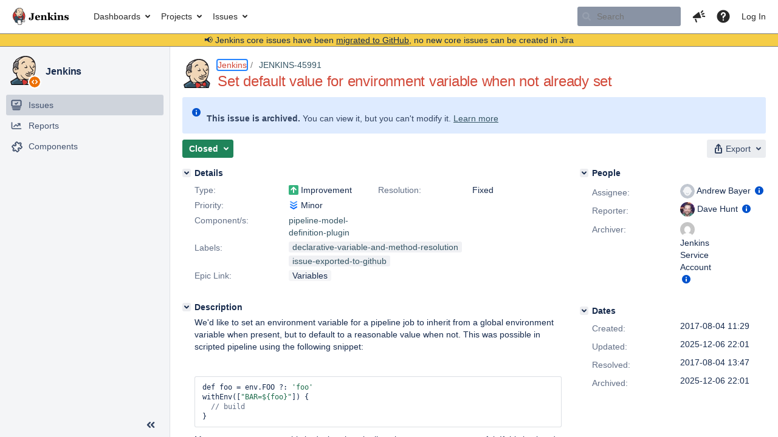

--- FILE ---
content_type: text/html;charset=UTF-8
request_url: https://issues.jenkins.io/browse/JENKINS-45991?focusedCommentId=378407&page=com.atlassian.jira.plugin.system.issuetabpanels:comment-tabpanel
body_size: 34465
content:


<h2 style="display:none;">[JENKINS-45991] Set default value for environment variable when not already set</h2>


    














    <div class="tabwrap aui-tabs horizontal-tabs aui-tabs-disabled">
        <script>resourcePhaseCheckpoint.interaction.then(() => require('wrm/require')('wrc!commentPins'));</script><script>resourcePhaseCheckpoint.interaction.then(() => require('wrm/require')('wrc!commentPinsDiscovery'));</script>

        <ul role="tablist" id="issue-tabs" class="tabs-menu" aria-label="Activity">
                                
            
            <li class="menu-item "
                role="presentation"
                id="all-tabpanel"
                data-id="all-tabpanel"
                data-key="com.atlassian.jira.plugin.system.issuetabpanels:all-tabpanel"
                data-label="All"
                data-href="/browse/JENKINS-45991?page=com.atlassian.jira.plugin.system.issuetabpanels:all-tabpanel"
            >
                                    <a role="tab" aria-selected="false" aria-controls="all-tabpanel-tabpanel" id="all-tabpanel-link" href="/browse/JENKINS-45991?page=com.atlassian.jira.plugin.system.issuetabpanels:all-tabpanel" tabindex="-1" class="ajax-activity-content">All</a>
                            </li>
                                
            
            <li class="menu-item  active-tab active "
                role="presentation"
                id="comment-tabpanel"
                data-id="comment-tabpanel"
                data-key="com.atlassian.jira.plugin.system.issuetabpanels:comment-tabpanel"
                data-label="Comments"
                data-href="/browse/JENKINS-45991?page=com.atlassian.jira.plugin.system.issuetabpanels:comment-tabpanel"
            >
                                    <a role="tab" aria-controls="comment-tabpanel-tabpanel" id="comment-tabpanel-link" aria-selected="true" tabindex="0">Comments</a>
                            </li>
                                
            
            <li class="menu-item "
                role="presentation"
                id="changehistory-tabpanel"
                data-id="changehistory-tabpanel"
                data-key="com.atlassian.jira.plugin.system.issuetabpanels:changehistory-tabpanel"
                data-label="History"
                data-href="/browse/JENKINS-45991?page=com.atlassian.jira.plugin.system.issuetabpanels:changehistory-tabpanel"
            >
                                    <a role="tab" aria-selected="false" aria-controls="changehistory-tabpanel-tabpanel" id="changehistory-tabpanel-link" href="/browse/JENKINS-45991?page=com.atlassian.jira.plugin.system.issuetabpanels:changehistory-tabpanel" tabindex="-1" class="ajax-activity-content">History</a>
                            </li>
                                
            
            <li class="menu-item "
                role="presentation"
                id="activity-stream-issue-tab"
                data-id="activity-stream-issue-tab"
                data-key="com.atlassian.streams.streams-jira-plugin:activity-stream-issue-tab"
                data-label="Activity"
                data-href="/browse/JENKINS-45991?page=com.atlassian.streams.streams-jira-plugin:activity-stream-issue-tab"
            >
                                    <a role="tab" aria-selected="false" aria-controls="activity-stream-issue-tab-tabpanel" id="activity-stream-issue-tab-link" href="/browse/JENKINS-45991?page=com.atlassian.streams.streams-jira-plugin:activity-stream-issue-tab" tabindex="-1" class="ajax-activity-content">Activity</a>
                            </li>
                </ul>

                    <div class="sortwrap">
                                    <button id="sort-button" class="issue-activity-sort-link aui-button aui-button-compact aui-button-subtle ajax-activity-content" data-tab-sort data-ajax="/browse/JENKINS-45991?actionOrder=desc" data-order="desc" title="Reverse sort direction">
                        <span class="activity-tab-sort-label">Oldest first</span>
                        <span class="aui-icon activity-tab-sort-up"></span>
                    </button>
                            </div>
                        <div class="tabs-pane active-pane"></div>
    </div>
                                <div class="issuePanelWrapper" id="comment-tabpanel-tabpanel" tabindex="0" role="tabpanel" aria-labelledby="comment-tabpanel-link">
            <div class="issuePanelProgress"></div>
            <div class="issuePanelContainer" id="issue_actions_container">
                <div class="issuePanelHeaderContainer" id="issue_actions_header_container">
                    



<b>Pinned comments</b>
<br/>
<div class="issuePanelContainer" id="issue_pin_comments_container">
                



<div id="pinned-comment-480937" class="issue-data-block activity-comment twixi-block  expanded ">
    <div class="twixi-wrap verbose actionContainer">
        <div class="action-head">
            <h3>
                <button class="twixi icon-default aui-icon aui-icon-small aui-iconfont-expanded">
                    Collapse comment:         
    
    
    
    
            
            
                                                Pinned by         Jenkins Service Account
                                                    Jenkins Service Account added a comment - 2025-12-06 22:01     
                </button>
            </h3>
            <div class="action-details">        
    
    
    
    
            
            
                                                <div id="pinheader-480937">
                                                <p class="issue-comment-action"><span class='icon-default aui-icon aui-icon-small pin-icon' title='Pinned 2025-12-06 22:01'></span> Pinned by         



    <a class="user-hover user-avatar" rel="ircbot" id="commentauthor_${commentAction.comment.id}_pinnedby" href="/secure/ViewProfile.jspa?name=ircbot"><span class="aui-avatar aui-avatar-xsmall"><span class="aui-avatar-inner"><img src="https://www.gravatar.com/avatar/7bf9d0012015578bc38244c3e5828281?d=mm&amp;s=16" alt="" loading="lazy" /></span></span> Jenkins Service Account</a>
</p>
                    </div>
                                                    



    <a class="user-hover user-avatar" rel="ircbot" id="commentauthor_480937_verbose" href="/secure/ViewProfile.jspa?name=ircbot"><span class="aui-avatar aui-avatar-xsmall"><span class="aui-avatar-inner"><img src="https://www.gravatar.com/avatar/7bf9d0012015578bc38244c3e5828281?d=mm&amp;s=16" alt="" loading="lazy" /></span></span> Jenkins Service Account</a>
 added a comment  - <a href='/browse/JENKINS-45991?focusedId=480937&page=com.atlassian.jira.plugin.system.issuetabpanels:comment-tabpanel#comment-480937' class='commentdate_480937_verbose subText comment-created-date-link'><span
                class='date user-tz' title='2025-12-06 22:01'><time class='livestamp'
                                                                     datetime='2025-12-06T22:01:25+0000'>2025-12-06 22:01</time></span></a>       </div>
        </div>
        <div class="action-body flooded"><p>All issues for Jenkins have been migrated to <a href="https://github.com/jenkinsci/pipeline-model-definition-plugin/issues/" class="external-link" target="_blank" rel="nofollow noopener">GitHub</a></p>

<p>Here is the link to this issue on GitHub: <a href="https://github.com/jenkinsci/pipeline-model-definition-plugin/issues/1127" class="external-link" target="_blank" rel="nofollow noopener">https://github.com/jenkinsci/pipeline-model-definition-plugin/issues/1127</a></p>

<p>To find related issues use this search: <a href="https://github.com/jenkinsci/pipeline-model-definition-plugin/issues/?q=%22JENKINS-45991%22" class="external-link" target="_blank" rel="nofollow noopener">https://github.com/jenkinsci/pipeline-model-definition-plugin/issues/?q=%22JENKINS-45991%22</a></p>

<p>For more details see the <a href="https://jenkins.io/redirect/core-components-jira-migration" class="external-link" target="_blank" rel="nofollow noopener">announcement</a></p>

<p>(<em>Note: this is an automated bulk comment</em>)</p> </div>
        <div class="action-links action-comment-actions">
                                        </div>
    </div>
    <div class="twixi-wrap concise actionContainer">
        <div class="action-head">
            <h3>
                <button class="twixi icon-default aui-icon aui-icon-small aui-iconfont-collapsed">
                    Expand comment:         
    
    
    
    
            
            
                                                Pinned by         Jenkins Service Account
                                                    Jenkins Service Account added a comment - 2025-12-06 22:01     
                </button>
            </h3>
            <div class="action-details flooded">
                        
    
    
    
    
            
            
                            <span id="collapsed-pinheader-480937">
                    <span class='icon-default aui-icon aui-icon-small pin-icon' title='Pinned 2025-12-06 22:01'></span>
                </span>
                                    



    <a class="user-hover user-avatar" rel="ircbot" id="commentauthor_480937_concise" href="/secure/ViewProfile.jspa?name=ircbot"><span class="aui-avatar aui-avatar-xsmall"><span class="aui-avatar-inner"><img src="https://www.gravatar.com/avatar/7bf9d0012015578bc38244c3e5828281?d=mm&amp;s=16" alt="" loading="lazy" /></span></span> Jenkins Service Account</a>
 added a comment  - <a href='/browse/JENKINS-45991?focusedId=480937&page=com.atlassian.jira.plugin.system.issuetabpanels:comment-tabpanel#comment-480937' class='commentdate_480937_concise subText comment-created-date-link'><span
                class='date user-tz' title='2025-12-06 22:01'><time class='livestamp'
                                                                     datetime='2025-12-06T22:01:25+0000'>2025-12-06 22:01</time></span></a>                         All issues for Jenkins have been migrated to  GitHub  

 Here is the link to this issue on GitHub:  https://github.com/jenkinsci/pipeline-model-definition-plugin/issues/1127  

 To find related issues use this search:  https://github.com/jenkinsci/pipeline-model-definition-plugin/issues/?q=%22JENKINS-45991%22  

 For more details see the  announcement  

 ( Note: this is an automated bulk comment )              </div>
        </div>
    </div>
</div>
         </div>
<br/>
<b>All comments</b>
<br/>

                </div>
                                                            



<div id="comment-309373" class="issue-data-block activity-comment twixi-block  expanded ">
    <div class="twixi-wrap verbose actionContainer">
        <div class="action-head">
            <h3>
                <button class="twixi icon-default aui-icon aui-icon-small aui-iconfont-expanded">
                    Collapse comment:         
    
    
    
    
                            Dave Hunt added a comment - 2017-08-04 11:32     
                </button>
            </h3>
            <div class="action-details">        
    
    
    
    
                            



    <a class="user-hover user-avatar" rel="davehunt" id="commentauthor_309373_verbose" href="/secure/ViewProfile.jspa?name=davehunt"><span class="aui-avatar aui-avatar-xsmall"><span class="aui-avatar-inner"><img src="https://www.gravatar.com/avatar/fd74178aadc963ffc6397ad1e22d8ce7?d=mm&amp;s=16" alt="" loading="lazy" /></span></span> Dave Hunt</a>
 added a comment  - <a href='/browse/JENKINS-45991?focusedId=309373&page=com.atlassian.jira.plugin.system.issuetabpanels:comment-tabpanel#comment-309373' class='commentdate_309373_verbose subText comment-created-date-link'><span
                class='date user-tz' title='2017-08-04 11:32'><time class='livestamp'
                                                                     datetime='2017-08-04T11:32:40+0000'>2017-08-04 11:32</time></span></a>       </div>
        </div>
        <div class="action-body flooded"><p>A use case for this is specifying the number of parallel processes for pytest. This is done via a command line option set in an environment variable named PYTEST_ADDOPTS. A reasonable default is 'auto', which determines the number of processes based on the CPUs available on the system, however it would be beneficial to override this on a per-instance basis. The idea is that we'd set a PYTEST_PROCESSES environment variable, which takes precedence over the default of 'auto' defined in the pipeline.</p> </div>
        <div class="action-links action-comment-actions">
                                        </div>
    </div>
    <div class="twixi-wrap concise actionContainer">
        <div class="action-head">
            <h3>
                <button class="twixi icon-default aui-icon aui-icon-small aui-iconfont-collapsed">
                    Expand comment:         
    
    
    
    
                            Dave Hunt added a comment - 2017-08-04 11:32     
                </button>
            </h3>
            <div class="action-details flooded">
                        
    
    
    
    
                            



    <a class="user-hover user-avatar" rel="davehunt" id="commentauthor_309373_concise" href="/secure/ViewProfile.jspa?name=davehunt"><span class="aui-avatar aui-avatar-xsmall"><span class="aui-avatar-inner"><img src="https://www.gravatar.com/avatar/fd74178aadc963ffc6397ad1e22d8ce7?d=mm&amp;s=16" alt="" loading="lazy" /></span></span> Dave Hunt</a>
 added a comment  - <a href='/browse/JENKINS-45991?focusedId=309373&page=com.atlassian.jira.plugin.system.issuetabpanels:comment-tabpanel#comment-309373' class='commentdate_309373_concise subText comment-created-date-link'><span
                class='date user-tz' title='2017-08-04 11:32'><time class='livestamp'
                                                                     datetime='2017-08-04T11:32:40+0000'>2017-08-04 11:32</time></span></a>                         A use case for this is specifying the number of parallel processes for pytest. This is done via a command line option set in an environment variable named PYTEST_ADDOPTS. A reasonable default is 'auto', which determines the number of processes based on the CPUs available on the system, however it would be beneficial to override this on a per-instance basis. The idea is that we'd set a PYTEST_PROCESSES environment variable, which takes precedence over the default of 'auto' defined in the pipeline.              </div>
        </div>
    </div>
</div>
                                             



<div id="comment-309377" class="issue-data-block activity-comment twixi-block  expanded ">
    <div class="twixi-wrap verbose actionContainer">
        <div class="action-head">
            <h3>
                <button class="twixi icon-default aui-icon aui-icon-small aui-iconfont-expanded">
                    Collapse comment:         
    
    
    
    
                            Andrew Bayer added a comment - 2017-08-04 12:12     
                </button>
            </h3>
            <div class="action-details">        
    
    
    
    
                            



    <a class="user-hover user-avatar" rel="abayer" id="commentauthor_309377_verbose" href="/secure/ViewProfile.jspa?name=abayer"><span class="aui-avatar aui-avatar-xsmall"><span class="aui-avatar-inner"><img src="https://issues.jenkins.io/secure/useravatar?size=xsmall&amp;avatarId=10292" alt="" loading="lazy" /></span></span> Andrew Bayer</a>
 added a comment  - <a href='/browse/JENKINS-45991?focusedId=309377&page=com.atlassian.jira.plugin.system.issuetabpanels:comment-tabpanel#comment-309377' class='commentdate_309377_verbose subText comment-created-date-link'><span
                class='date user-tz' title='2017-08-04 12:12'><time class='livestamp'
                                                                     datetime='2017-08-04T12:12:43+0000'>2017-08-04 12:12</time></span></a>       </div>
        </div>
        <div class="action-body flooded"><p>Sounds like this may be covered by <a href="https://issues.jenkins.io/browse/JENKINS-45916" title="Path is not getting set correctly in pipeline when there is a variable present" class="issue-link" data-issue-key="JENKINS-45916"><del>JENKINS-45916</del></a> and <a href="https://issues.jenkins.io/browse/JENKINS-42753" title="Generate runtime model directly from AST model" class="issue-link" data-issue-key="JENKINS-42753"><del>JENKINS-42753</del></a> - I'll add a test to <a href="https://github.com/jenkinsci/pipeline-model-definition-plugin/pull/174" class="external-link" target="_blank" rel="nofollow noopener">https://github.com/jenkinsci/pipeline-model-definition-plugin/pull/174</a> to verify that something like <tt>FOO = ${FOO ?: "some value"}"</tt> works.</p> </div>
        <div class="action-links action-comment-actions">
                                        </div>
    </div>
    <div class="twixi-wrap concise actionContainer">
        <div class="action-head">
            <h3>
                <button class="twixi icon-default aui-icon aui-icon-small aui-iconfont-collapsed">
                    Expand comment:         
    
    
    
    
                            Andrew Bayer added a comment - 2017-08-04 12:12     
                </button>
            </h3>
            <div class="action-details flooded">
                        
    
    
    
    
                            



    <a class="user-hover user-avatar" rel="abayer" id="commentauthor_309377_concise" href="/secure/ViewProfile.jspa?name=abayer"><span class="aui-avatar aui-avatar-xsmall"><span class="aui-avatar-inner"><img src="https://issues.jenkins.io/secure/useravatar?size=xsmall&amp;avatarId=10292" alt="" loading="lazy" /></span></span> Andrew Bayer</a>
 added a comment  - <a href='/browse/JENKINS-45991?focusedId=309377&page=com.atlassian.jira.plugin.system.issuetabpanels:comment-tabpanel#comment-309377' class='commentdate_309377_concise subText comment-created-date-link'><span
                class='date user-tz' title='2017-08-04 12:12'><time class='livestamp'
                                                                     datetime='2017-08-04T12:12:43+0000'>2017-08-04 12:12</time></span></a>                         Sounds like this may be covered by   JENKINS-45916   and   JENKINS-42753   - I'll add a test to  https://github.com/jenkinsci/pipeline-model-definition-plugin/pull/174  to verify that something like  FOO = ${FOO ?: "some value"}"  works.              </div>
        </div>
    </div>
</div>
                                             



<div id="comment-309382" class="issue-data-block activity-comment twixi-block  expanded ">
    <div class="twixi-wrap verbose actionContainer">
        <div class="action-head">
            <h3>
                <button class="twixi icon-default aui-icon aui-icon-small aui-iconfont-expanded">
                    Collapse comment:         
    
    
    
    
                            Andrew Bayer added a comment - 2017-08-04 13:20     
                </button>
            </h3>
            <div class="action-details">        
    
    
    
    
                            



    <a class="user-hover user-avatar" rel="abayer" id="commentauthor_309382_verbose" href="/secure/ViewProfile.jspa?name=abayer"><span class="aui-avatar aui-avatar-xsmall"><span class="aui-avatar-inner"><img src="https://issues.jenkins.io/secure/useravatar?size=xsmall&amp;avatarId=10292" alt="" loading="lazy" /></span></span> Andrew Bayer</a>
 added a comment  - <a href='/browse/JENKINS-45991?focusedId=309382&page=com.atlassian.jira.plugin.system.issuetabpanels:comment-tabpanel#comment-309382' class='commentdate_309382_verbose subText comment-created-date-link'><span
                class='date user-tz' title='2017-08-04 13:20'><time class='livestamp'
                                                                     datetime='2017-08-04T13:20:21+0000'>2017-08-04 13:20</time></span></a>       </div>
        </div>
        <div class="action-body flooded"><p>Ok, doesn't work, but I'll fix it in that PR. =)</p> </div>
        <div class="action-links action-comment-actions">
                                        </div>
    </div>
    <div class="twixi-wrap concise actionContainer">
        <div class="action-head">
            <h3>
                <button class="twixi icon-default aui-icon aui-icon-small aui-iconfont-collapsed">
                    Expand comment:         
    
    
    
    
                            Andrew Bayer added a comment - 2017-08-04 13:20     
                </button>
            </h3>
            <div class="action-details flooded">
                        
    
    
    
    
                            



    <a class="user-hover user-avatar" rel="abayer" id="commentauthor_309382_concise" href="/secure/ViewProfile.jspa?name=abayer"><span class="aui-avatar aui-avatar-xsmall"><span class="aui-avatar-inner"><img src="https://issues.jenkins.io/secure/useravatar?size=xsmall&amp;avatarId=10292" alt="" loading="lazy" /></span></span> Andrew Bayer</a>
 added a comment  - <a href='/browse/JENKINS-45991?focusedId=309382&page=com.atlassian.jira.plugin.system.issuetabpanels:comment-tabpanel#comment-309382' class='commentdate_309382_concise subText comment-created-date-link'><span
                class='date user-tz' title='2017-08-04 13:20'><time class='livestamp'
                                                                     datetime='2017-08-04T13:20:21+0000'>2017-08-04 13:20</time></span></a>                         Ok, doesn't work, but I'll fix it in that PR. =)              </div>
        </div>
    </div>
</div>
                                             



<div id="comment-309386" class="issue-data-block activity-comment twixi-block  expanded ">
    <div class="twixi-wrap verbose actionContainer">
        <div class="action-head">
            <h3>
                <button class="twixi icon-default aui-icon aui-icon-small aui-iconfont-expanded">
                    Collapse comment:         
    
    
    
    
                            Andrew Bayer added a comment - 2017-08-04 13:47     
                </button>
            </h3>
            <div class="action-details">        
    
    
    
    
                            



    <a class="user-hover user-avatar" rel="abayer" id="commentauthor_309386_verbose" href="/secure/ViewProfile.jspa?name=abayer"><span class="aui-avatar aui-avatar-xsmall"><span class="aui-avatar-inner"><img src="https://issues.jenkins.io/secure/useravatar?size=xsmall&amp;avatarId=10292" alt="" loading="lazy" /></span></span> Andrew Bayer</a>
 added a comment  - <a href='/browse/JENKINS-45991?focusedId=309386&page=com.atlassian.jira.plugin.system.issuetabpanels:comment-tabpanel#comment-309386' class='commentdate_309386_verbose subText comment-created-date-link'><span
                class='date user-tz' title='2017-08-04 13:47'><time class='livestamp'
                                                                     datetime='2017-08-04T13:47:45+0000'>2017-08-04 13:47</time></span></a>       </div>
        </div>
        <div class="action-body flooded"><p>Ah, I overshot in the <a href="https://issues.jenkins.io/browse/JENKINS-45916" title="Path is not getting set correctly in pipeline when there is a variable present" class="issue-link" data-issue-key="JENKINS-45916"><del>JENKINS-45916</del></a> fix. Tweaked it, tests pass now. Test added to the <a href="https://issues.jenkins.io/browse/JENKINS-42753" title="Generate runtime model directly from AST model" class="issue-link" data-issue-key="JENKINS-42753"><del>JENKINS-42753</del></a> PR, and this'll be included in the upcoming Declarative 1.2 release.</p> </div>
        <div class="action-links action-comment-actions">
                                        </div>
    </div>
    <div class="twixi-wrap concise actionContainer">
        <div class="action-head">
            <h3>
                <button class="twixi icon-default aui-icon aui-icon-small aui-iconfont-collapsed">
                    Expand comment:         
    
    
    
    
                            Andrew Bayer added a comment - 2017-08-04 13:47     
                </button>
            </h3>
            <div class="action-details flooded">
                        
    
    
    
    
                            



    <a class="user-hover user-avatar" rel="abayer" id="commentauthor_309386_concise" href="/secure/ViewProfile.jspa?name=abayer"><span class="aui-avatar aui-avatar-xsmall"><span class="aui-avatar-inner"><img src="https://issues.jenkins.io/secure/useravatar?size=xsmall&amp;avatarId=10292" alt="" loading="lazy" /></span></span> Andrew Bayer</a>
 added a comment  - <a href='/browse/JENKINS-45991?focusedId=309386&page=com.atlassian.jira.plugin.system.issuetabpanels:comment-tabpanel#comment-309386' class='commentdate_309386_concise subText comment-created-date-link'><span
                class='date user-tz' title='2017-08-04 13:47'><time class='livestamp'
                                                                     datetime='2017-08-04T13:47:45+0000'>2017-08-04 13:47</time></span></a>                         Ah, I overshot in the   JENKINS-45916   fix. Tweaked it, tests pass now. Test added to the   JENKINS-42753   PR, and this'll be included in the upcoming Declarative 1.2 release.              </div>
        </div>
    </div>
</div>
                                             



<div id="comment-378407" class="issue-data-block activity-comment twixi-block  expanded focused ">
    <div class="twixi-wrap verbose actionContainer">
        <div class="action-head">
            <h3>
                <button class="twixi icon-default aui-icon aui-icon-small aui-iconfont-expanded">
                    Collapse comment:         
    
    
    
    
                            Liam Newman added a comment - 2019-10-23 03:21     
                </button>
            </h3>
            <div class="action-details">        
    
    
    
    
                            



    <a class="user-hover user-avatar" rel="bitwiseman" id="commentauthor_378407_verbose" href="/secure/ViewProfile.jspa?name=bitwiseman"><span class="aui-avatar aui-avatar-xsmall"><span class="aui-avatar-inner"><img src="https://issues.jenkins.io/secure/useravatar?size=xsmall&amp;avatarId=10292" alt="" loading="lazy" /></span></span> Liam Newman</a>
 added a comment  - <a href='/browse/JENKINS-45991?focusedId=378407&page=com.atlassian.jira.plugin.system.issuetabpanels:comment-tabpanel#comment-378407' class='commentdate_378407_verbose subText comment-created-date-link'><span
                class='date user-tz' title='2019-10-23 03:21'><time class='livestamp'
                                                                     datetime='2019-10-23T03:21:26+0000'>2019-10-23 03:21</time></span></a>       </div>
        </div>
        <div class="action-body flooded"><p>Bulk closing resolved issues. </p> </div>
        <div class="action-links action-comment-actions">
                                        </div>
    </div>
    <div class="twixi-wrap concise actionContainer">
        <div class="action-head">
            <h3>
                <button class="twixi icon-default aui-icon aui-icon-small aui-iconfont-collapsed">
                    Expand comment:         
    
    
    
    
                            Liam Newman added a comment - 2019-10-23 03:21     
                </button>
            </h3>
            <div class="action-details flooded">
                        
    
    
    
    
                            



    <a class="user-hover user-avatar" rel="bitwiseman" id="commentauthor_378407_concise" href="/secure/ViewProfile.jspa?name=bitwiseman"><span class="aui-avatar aui-avatar-xsmall"><span class="aui-avatar-inner"><img src="https://issues.jenkins.io/secure/useravatar?size=xsmall&amp;avatarId=10292" alt="" loading="lazy" /></span></span> Liam Newman</a>
 added a comment  - <a href='/browse/JENKINS-45991?focusedId=378407&page=com.atlassian.jira.plugin.system.issuetabpanels:comment-tabpanel#comment-378407' class='commentdate_378407_concise subText comment-created-date-link'><span
                class='date user-tz' title='2019-10-23 03:21'><time class='livestamp'
                                                                     datetime='2019-10-23T03:21:26+0000'>2019-10-23 03:21</time></span></a>                         Bulk closing resolved issues.               </div>
        </div>
    </div>
</div>
                                             



<div id="comment-480937" class="issue-data-block activity-comment twixi-block  expanded ">
    <div class="twixi-wrap verbose actionContainer">
        <div class="action-head">
            <h3>
                <button class="twixi icon-default aui-icon aui-icon-small aui-iconfont-expanded">
                    Collapse comment:         
    
    
    
    
            
            
                                                Pinned by         Jenkins Service Account
                                                    Jenkins Service Account added a comment - 2025-12-06 22:01     
                </button>
            </h3>
            <div class="action-details">        
    
    
    
    
            
            
                                                <div id="pinheader-480937">
                                                <p class="issue-comment-action"><span class='icon-default aui-icon aui-icon-small pin-icon' title='Pinned 2025-12-06 22:01'></span> Pinned by         



    <a class="user-hover user-avatar" rel="ircbot" id="commentauthor_${commentAction.comment.id}_pinnedby" href="/secure/ViewProfile.jspa?name=ircbot"><span class="aui-avatar aui-avatar-xsmall"><span class="aui-avatar-inner"><img src="https://www.gravatar.com/avatar/7bf9d0012015578bc38244c3e5828281?d=mm&amp;s=16" alt="" loading="lazy" /></span></span> Jenkins Service Account</a>
</p>
                    </div>
                                                    



    <a class="user-hover user-avatar" rel="ircbot" id="commentauthor_480937_verbose" href="/secure/ViewProfile.jspa?name=ircbot"><span class="aui-avatar aui-avatar-xsmall"><span class="aui-avatar-inner"><img src="https://www.gravatar.com/avatar/7bf9d0012015578bc38244c3e5828281?d=mm&amp;s=16" alt="" loading="lazy" /></span></span> Jenkins Service Account</a>
 added a comment  - <a href='/browse/JENKINS-45991?focusedId=480937&page=com.atlassian.jira.plugin.system.issuetabpanels:comment-tabpanel#comment-480937' class='commentdate_480937_verbose subText comment-created-date-link'><span
                class='date user-tz' title='2025-12-06 22:01'><time class='livestamp'
                                                                     datetime='2025-12-06T22:01:25+0000'>2025-12-06 22:01</time></span></a>       </div>
        </div>
        <div class="action-body flooded"><p>All issues for Jenkins have been migrated to <a href="https://github.com/jenkinsci/pipeline-model-definition-plugin/issues/" class="external-link" target="_blank" rel="nofollow noopener">GitHub</a></p>

<p>Here is the link to this issue on GitHub: <a href="https://github.com/jenkinsci/pipeline-model-definition-plugin/issues/1127" class="external-link" target="_blank" rel="nofollow noopener">https://github.com/jenkinsci/pipeline-model-definition-plugin/issues/1127</a></p>

<p>To find related issues use this search: <a href="https://github.com/jenkinsci/pipeline-model-definition-plugin/issues/?q=%22JENKINS-45991%22" class="external-link" target="_blank" rel="nofollow noopener">https://github.com/jenkinsci/pipeline-model-definition-plugin/issues/?q=%22JENKINS-45991%22</a></p>

<p>For more details see the <a href="https://jenkins.io/redirect/core-components-jira-migration" class="external-link" target="_blank" rel="nofollow noopener">announcement</a></p>

<p>(<em>Note: this is an automated bulk comment</em>)</p> </div>
        <div class="action-links action-comment-actions">
                                        </div>
    </div>
    <div class="twixi-wrap concise actionContainer">
        <div class="action-head">
            <h3>
                <button class="twixi icon-default aui-icon aui-icon-small aui-iconfont-collapsed">
                    Expand comment:         
    
    
    
    
            
            
                                                Pinned by         Jenkins Service Account
                                                    Jenkins Service Account added a comment - 2025-12-06 22:01     
                </button>
            </h3>
            <div class="action-details flooded">
                        
    
    
    
    
            
            
                            <span id="collapsed-pinheader-480937">
                    <span class='icon-default aui-icon aui-icon-small pin-icon' title='Pinned 2025-12-06 22:01'></span>
                </span>
                                    



    <a class="user-hover user-avatar" rel="ircbot" id="commentauthor_480937_concise" href="/secure/ViewProfile.jspa?name=ircbot"><span class="aui-avatar aui-avatar-xsmall"><span class="aui-avatar-inner"><img src="https://www.gravatar.com/avatar/7bf9d0012015578bc38244c3e5828281?d=mm&amp;s=16" alt="" loading="lazy" /></span></span> Jenkins Service Account</a>
 added a comment  - <a href='/browse/JENKINS-45991?focusedId=480937&page=com.atlassian.jira.plugin.system.issuetabpanels:comment-tabpanel#comment-480937' class='commentdate_480937_concise subText comment-created-date-link'><span
                class='date user-tz' title='2025-12-06 22:01'><time class='livestamp'
                                                                     datetime='2025-12-06T22:01:25+0000'>2025-12-06 22:01</time></span></a>                         All issues for Jenkins have been migrated to  GitHub  

 Here is the link to this issue on GitHub:  https://github.com/jenkinsci/pipeline-model-definition-plugin/issues/1127  

 To find related issues use this search:  https://github.com/jenkinsci/pipeline-model-definition-plugin/issues/?q=%22JENKINS-45991%22  

 For more details see the  announcement  

 ( Note: this is an automated bulk comment )              </div>
        </div>
    </div>
</div>
                                                 </div>
        </div>
                                    